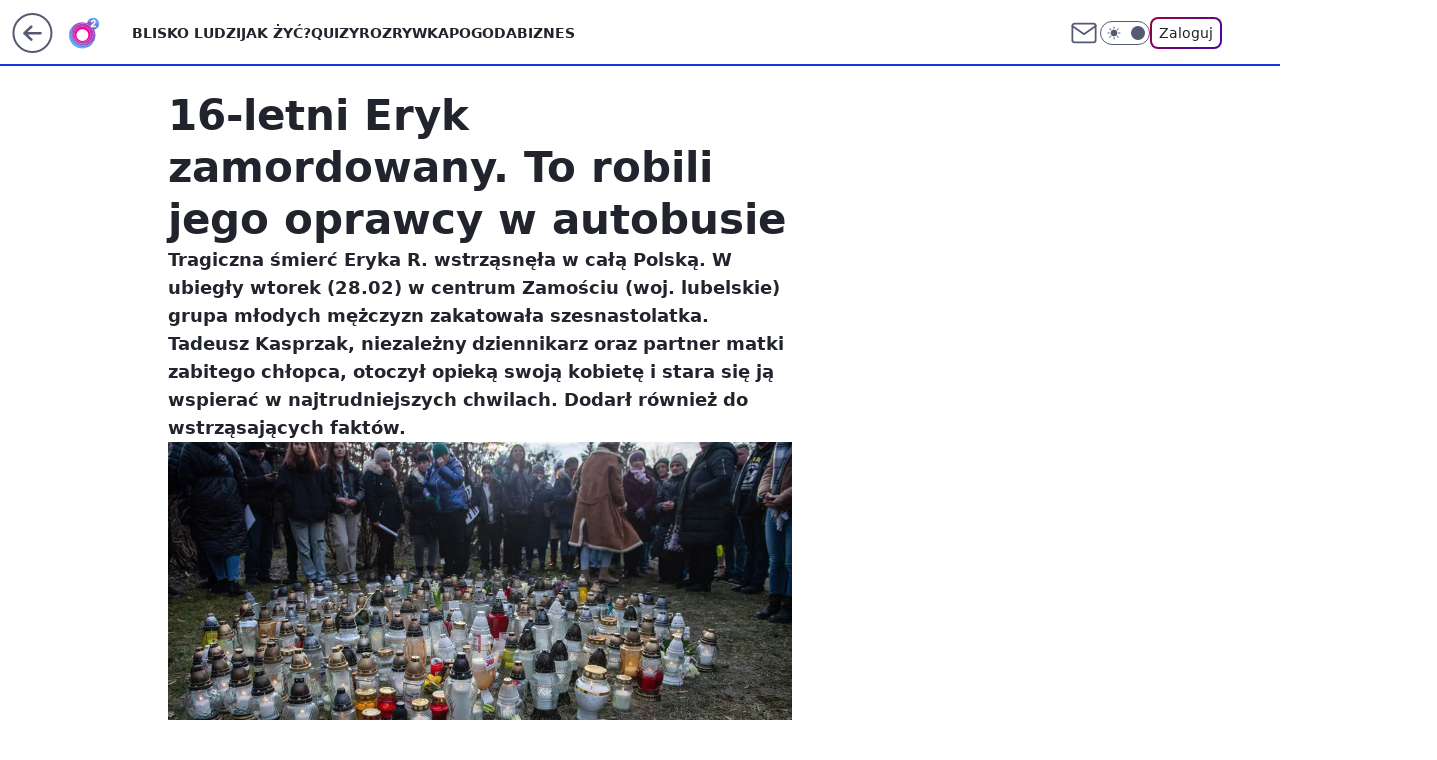

--- FILE ---
content_type: application/javascript
request_url: https://rek.www.wp.pl/gaf.js?rv=2&sn=o2_o2_pl&pvid=e28c61ffe6633038b651&rekids=236060&phtml=www.o2.pl%2Finformacje%2F16-letni-eryk-zamordowany-to-robili-jego-oprawcy-w-autobusie-6873424922094304a&abtest=adtech%7CPRGM-1047%7CA%3Badtech%7CPU-335%7CB%3Badtech%7CPRG-3468%7CB%3Badtech%7CPRGM-1036%7CD%3Badtech%7CFP-76%7CD%3Badtech%7CPRGM-1356%7CA%3Badtech%7CPRGM-1419%7CC%3Badtech%7CPRGM-1589%7CA%3Badtech%7CPRGM-1576%7CA%3Badtech%7CPRGM-1443%7CA%3Badtech%7CPRGM-1421%7CA%3Badtech%7CPRGM-1587%7CD%3Badtech%7CPRGM-1215%7CC&PWA_adbd=0&darkmode=0&highLayout=0&layout=wide&navType=navigate&cdl=0&ctype=article&ciab=IAB-v3-380%2CIAB-v3-v9i3On%2CIAB-v3-8VZQHL%2CIAB12%2CIAB25-2%2CIAB1&cid=6873424922094304&csystem=ncr&cdate=2023-03-06&REKtagi=smierc%3Bzabojstwo_nastolatka%3Bpolska%3Bzamosc&vw=1280&vh=720&p1=0&spin=cw144dko&bcv=2
body_size: 8605
content:
cw144dko({"spin":"cw144dko","bunch":236060,"context":{"dsa":false,"minor":false,"bidRequestId":"cd9c5e65-379e-4b2b-8aaa-4557e8cd6469","maConfig":{"timestamp":"2026-01-15T08:59:46.335Z"},"dfpConfig":{"timestamp":"2026-01-15T11:58:29.480Z"},"sda":[],"targeting":{"client":{},"server":{},"query":{"PWA_adbd":"0","REKtagi":"smierc;zabojstwo_nastolatka;polska;zamosc","abtest":"adtech|PRGM-1047|A;adtech|PU-335|B;adtech|PRG-3468|B;adtech|PRGM-1036|D;adtech|FP-76|D;adtech|PRGM-1356|A;adtech|PRGM-1419|C;adtech|PRGM-1589|A;adtech|PRGM-1576|A;adtech|PRGM-1443|A;adtech|PRGM-1421|A;adtech|PRGM-1587|D;adtech|PRGM-1215|C","bcv":"2","cdate":"2023-03-06","cdl":"0","ciab":"IAB-v3-380,IAB-v3-v9i3On,IAB-v3-8VZQHL,IAB12,IAB25-2,IAB1","cid":"6873424922094304","csystem":"ncr","ctype":"article","darkmode":"0","highLayout":"0","layout":"wide","navType":"navigate","p1":"0","phtml":"www.o2.pl/informacje/16-letni-eryk-zamordowany-to-robili-jego-oprawcy-w-autobusie-6873424922094304a","pvid":"e28c61ffe6633038b651","rekids":"236060","rv":"2","sn":"o2_o2_pl","spin":"cw144dko","vh":"720","vw":"1280"}},"directOnly":0,"geo":{"country":"840","region":"","city":""},"statid":"","mlId":"","rshsd":"7","isRobot":false,"curr":{"EUR":4.2192,"USD":3.6346,"CHF":4.5302,"GBP":4.8692},"rv":"2","status":{"advf":2,"ma":2,"ma_ads-bidder":2,"ma_cpv-bidder":2,"ma_high-cpm-bidder":2},"bp":[30,40,50,60,80,100,120,140,160,180,200,220,240,260,280,300,320,340,360,380,400,420,440,460,480,500,520,540,560,580,600,620,640,660,680,700,720,740,760,780,800,1000,1200,1500,1800,2000,2500,3000,3500,4000,5000,6000,7000,9800],"siginf":"0.1.89"},"slots":{"10":{"delivered":"","campaign":null,"dfpConfig":null},"11":{"delivered":"1","campaign":null,"dfpConfig":{"placement":"/89844762/Desktop_O2.pl_x11_art","roshash":"BEMP","ceil":100,"sizes":[[620,280],[336,280],[300,250]],"namedSizes":["fluid"],"div":"div-gpt-ad-x11-art","targeting":{"DFPHASH":"ADLO","emptygaf":"0"},"fp":[130,150,170,190,230,260,290,310,340,360,380,400,420,440,450,470,480,500,510,530,540,560,570,570,600,600,610,620,640,650,650,660,680,690,700,720,740,760,780,800,820,1020,1230,1530,1840,2040,2550,3060,3570,4080,5100,6120,7140,9800],"gfp":"BEMP","sigset":1}},"12":{"delivered":"1","campaign":null,"dfpConfig":{"placement":"/89844762/Desktop_O2.pl_x12_art","roshash":"BEMP","ceil":100,"sizes":[[620,280],[336,280],[300,250]],"namedSizes":["fluid"],"div":"div-gpt-ad-x12-art","targeting":{"DFPHASH":"ADLO","emptygaf":"0"},"fp":[850,200,890,500,760,740,240,1000,180,980,840,1240,380,1320,360,660,1340,500,840,540,720,980,960,920,500,1720,1260,1280,1580,1740,1580,1700,740,1740,920,1120,1280,1540,1500,1760,1760,1800,2480,2580,2960,2480,2860,3020,4980,4120,6880,9960,7440,9920],"gfp":"BEMP","sigset":3}},"13":{"delivered":"1","campaign":null,"dfpConfig":{"placement":"/89844762/Desktop_O2.pl_x13_art","roshash":"BEMP","ceil":100,"sizes":[[620,280],[336,280],[300,250]],"namedSizes":["fluid"],"div":"div-gpt-ad-x13-art","targeting":{"DFPHASH":"ADLO","emptygaf":"0"},"fp":[130,160,180,200,230,260,290,320,340,370,390,400,420,450,460,480,490,510,520,540,550,560,580,580,610,610,630,630,650,670,660,670,700,700,710,730,740,760,780,800,820,1020,1230,1530,1840,2040,2550,3060,3570,4080,5100,6120,7140,9800],"gfp":"BEMP","sigset":1}},"14":{"delivered":"1","campaign":null,"dfpConfig":{"placement":"/89844762/Desktop_O2.pl_x14_art","roshash":"BEMP","ceil":100,"sizes":[[620,280],[336,280],[300,250]],"namedSizes":["fluid"],"div":"div-gpt-ad-x14-art","targeting":{"DFPHASH":"ADLO","emptygaf":"0"},"fp":[790,860,950,200,540,240,760,400,260,320,860,440,1120,400,720,1200,1220,480,760,860,500,520,700,1380,1660,840,1260,740,1400,700,1860,1760,920,1840,1300,1960,1900,900,1260,1020,2060,1740,1740,2820,3300,3640,3840,4920,3740,4120,7120,7460,8320,9820],"gfp":"BEMP","sigset":3}},"15":{"delivered":"1","campaign":null,"dfpConfig":{"placement":"/89844762/Desktop_O2.pl_x15_art","roshash":"BEMP","ceil":100,"sizes":[[728,90],[970,300],[950,90],[980,120],[980,90],[970,150],[970,90],[970,250],[930,180],[950,200],[750,100],[970,66],[750,200],[960,90],[970,100],[750,300],[970,200],[950,300]],"namedSizes":["fluid"],"div":"div-gpt-ad-x15-art","targeting":{"DFPHASH":"ADLO","emptygaf":"0"},"fp":[140,160,190,210,250,280,310,340,360,390,410,440,460,470,500,520,530,560,570,570,600,600,630,640,650,670,680,680,710,720,720,740,760,770,770,770,780,820,810,820,850,1020,1230,1530,1840,2040,2550,3060,3570,4080,5100,6120,7140,9800],"gfp":"BEMP","sigset":1}},"2":{"delivered":"1","campaign":{"id":"187057","capping":"PWAck=27120447\u0026PWAclt=960","adm":{"bunch":"236060","creations":[{"cbConfig":{"blur":false,"bottomBar":false,"fullPage":false,"message":"Przekierowanie za {{time}} sekund{{y}}","timeout":15000},"height":600,"pixels":["//ad.doubleclick.net/ddm/trackimp/N2237290.276442WIRTUALNAPOLSKA/B34824962.436989159;dc_trk_aid=629722317;dc_trk_cid=246962839;ord=1768717534;dc_lat=;dc_rdid=;tag_for_child_directed_treatment=;tfua=;gdpr=${GDPR};gdpr_consent=${GDPR_CONSENT_755};ltd=${LIMITED_ADS};dc_tdv=1?"],"scalable":"2","showLabel":false,"src":"https://mamc.wpcdn.pl/187057/1766149172986/WP_baner_1200x600/1200x600/index.html","trackers":{"click":[""],"cview":["//ma.wp.pl/ma.gif?clid=de722beda2adf178cb2a229b728519d3\u0026SN=o2_o2_pl\u0026pvid=e28c61ffe6633038b651\u0026action=cvimp\u0026pg=www.o2.pl\u0026par=medium%3Ddisplay%26bidReqID%3Dcd9c5e65-379e-4b2b-8aaa-4557e8cd6469%26device%3DPERSONAL_COMPUTER%26slotID%3D002%26seatFee%3DIHk8g5pOhczRk5rKd7N7qg_AMysTKCeTijWb3U-MzEo%26org_id%3D25%26ttl%3D1768803934%26hBudgetRate%3DBEHMRUX%26conversionValue%3D0%26userID%3D__UNKNOWN_TELL_US__%26publisherID%3D308%26inver%3D2%26domain%3Dwww.o2.pl%26test%3D0%26billing%3Dcpv%26editedTimestamp%3D1766399041%26slotSizeWxH%3D1200x600%26creationID%3D1459285%26cur%3DPLN%26sn%3Do2_o2_pl%26bidTimestamp%3D1768717534%26partnerID%3D%26order%3D264859%26pricingModel%3DAlzg0mHZfV4Kq-nI_KiOfGsI631y44Omg5SP4-wScjA%26is_robot%3D0%26hBidPrice%3DBEHMRUX%26utility%3DE3vsCxw7heFjE7Wuj8jWHbibvxhM8zu2sk_vg1cOfqmU_cgRLK9yTceTPY8qDJ-U%26rekid%3D236060%26ip%3DMt3MorP0LnsF3w2tZEh83ZhuIRAtRrX7SM68kDMaw2Q%26targetDomain%3Dshell.pl%26workfID%3D187057%26seatID%3Dde722beda2adf178cb2a229b728519d3%26client_id%3D41129%26source%3DTG%26ssp%3Dwp.pl%26tpID%3D1395564%26emission%3D3041539%26iabPageCategories%3D%26iabSiteCategories%3D%26is_adblock%3D0%26geo%3D840%253B%253B%26isDev%3Dfalse%26pvid%3De28c61ffe6633038b651%26bidderID%3D11%26platform%3D8%26contentID%3D6873424922094304"],"impression":["//ma.wp.pl/ma.gif?clid=de722beda2adf178cb2a229b728519d3\u0026SN=o2_o2_pl\u0026pvid=e28c61ffe6633038b651\u0026action=delivery\u0026pg=www.o2.pl\u0026par=medium%3Ddisplay%26bidReqID%3Dcd9c5e65-379e-4b2b-8aaa-4557e8cd6469%26device%3DPERSONAL_COMPUTER%26slotID%3D002%26seatFee%3DIHk8g5pOhczRk5rKd7N7qg_AMysTKCeTijWb3U-MzEo%26org_id%3D25%26ttl%3D1768803934%26hBudgetRate%3DBEHMRUX%26conversionValue%3D0%26userID%3D__UNKNOWN_TELL_US__%26publisherID%3D308%26inver%3D2%26domain%3Dwww.o2.pl%26test%3D0%26billing%3Dcpv%26editedTimestamp%3D1766399041%26slotSizeWxH%3D1200x600%26creationID%3D1459285%26cur%3DPLN%26sn%3Do2_o2_pl%26bidTimestamp%3D1768717534%26partnerID%3D%26order%3D264859%26pricingModel%3DAlzg0mHZfV4Kq-nI_KiOfGsI631y44Omg5SP4-wScjA%26is_robot%3D0%26hBidPrice%3DBEHMRUX%26utility%3DE3vsCxw7heFjE7Wuj8jWHbibvxhM8zu2sk_vg1cOfqmU_cgRLK9yTceTPY8qDJ-U%26rekid%3D236060%26ip%3DMt3MorP0LnsF3w2tZEh83ZhuIRAtRrX7SM68kDMaw2Q%26targetDomain%3Dshell.pl%26workfID%3D187057%26seatID%3Dde722beda2adf178cb2a229b728519d3%26client_id%3D41129%26source%3DTG%26ssp%3Dwp.pl%26tpID%3D1395564%26emission%3D3041539%26iabPageCategories%3D%26iabSiteCategories%3D%26is_adblock%3D0%26geo%3D840%253B%253B%26isDev%3Dfalse%26pvid%3De28c61ffe6633038b651%26bidderID%3D11%26platform%3D8%26contentID%3D6873424922094304"],"view":["//ma.wp.pl/ma.gif?clid=de722beda2adf178cb2a229b728519d3\u0026SN=o2_o2_pl\u0026pvid=e28c61ffe6633038b651\u0026action=view\u0026pg=www.o2.pl\u0026par=slotSizeWxH%3D1200x600%26creationID%3D1459285%26cur%3DPLN%26sn%3Do2_o2_pl%26bidTimestamp%3D1768717534%26partnerID%3D%26order%3D264859%26pricingModel%3DAlzg0mHZfV4Kq-nI_KiOfGsI631y44Omg5SP4-wScjA%26is_robot%3D0%26hBidPrice%3DBEHMRUX%26utility%3DE3vsCxw7heFjE7Wuj8jWHbibvxhM8zu2sk_vg1cOfqmU_cgRLK9yTceTPY8qDJ-U%26rekid%3D236060%26ip%3DMt3MorP0LnsF3w2tZEh83ZhuIRAtRrX7SM68kDMaw2Q%26targetDomain%3Dshell.pl%26workfID%3D187057%26seatID%3Dde722beda2adf178cb2a229b728519d3%26client_id%3D41129%26source%3DTG%26ssp%3Dwp.pl%26tpID%3D1395564%26emission%3D3041539%26iabPageCategories%3D%26iabSiteCategories%3D%26is_adblock%3D0%26geo%3D840%253B%253B%26isDev%3Dfalse%26pvid%3De28c61ffe6633038b651%26bidderID%3D11%26platform%3D8%26contentID%3D6873424922094304%26medium%3Ddisplay%26bidReqID%3Dcd9c5e65-379e-4b2b-8aaa-4557e8cd6469%26device%3DPERSONAL_COMPUTER%26slotID%3D002%26seatFee%3DIHk8g5pOhczRk5rKd7N7qg_AMysTKCeTijWb3U-MzEo%26org_id%3D25%26ttl%3D1768803934%26hBudgetRate%3DBEHMRUX%26conversionValue%3D0%26userID%3D__UNKNOWN_TELL_US__%26publisherID%3D308%26inver%3D2%26domain%3Dwww.o2.pl%26test%3D0%26billing%3Dcpv%26editedTimestamp%3D1766399041"]},"transparentPlaceholder":false,"type":"iframe","url":"https://ad.doubleclick.net/ddm/trackclk/N2237290.276442WIRTUALNAPOLSKA/B34824962.436989159;dc_trk_aid=629722317;dc_trk_cid=246962839;dc_lat=;dc_rdid=;tag_for_child_directed_treatment=;tfua=;gdpr=${GDPR};gdpr_consent=${GDPR_CONSENT_755};ltd=${LIMITED_ADS};dc_tdv=1","width":1200}],"redir":"https://ma.wp.pl/redirma?SN=o2_o2_pl\u0026pvid=e28c61ffe6633038b651\u0026par=test%3D0%26targetDomain%3Dshell.pl%26workfID%3D187057%26is_adblock%3D0%26geo%3D840%253B%253B%26slotID%3D002%26userID%3D__UNKNOWN_TELL_US__%26domain%3Dwww.o2.pl%26emission%3D3041539%26iabSiteCategories%3D%26pvid%3De28c61ffe6633038b651%26platform%3D8%26bidReqID%3Dcd9c5e65-379e-4b2b-8aaa-4557e8cd6469%26ip%3DMt3MorP0LnsF3w2tZEh83ZhuIRAtRrX7SM68kDMaw2Q%26seatID%3Dde722beda2adf178cb2a229b728519d3%26client_id%3D41129%26bidTimestamp%3D1768717534%26is_robot%3D0%26ssp%3Dwp.pl%26medium%3Ddisplay%26slotSizeWxH%3D1200x600%26cur%3DPLN%26partnerID%3D%26order%3D264859%26source%3DTG%26iabPageCategories%3D%26bidderID%3D11%26seatFee%3DIHk8g5pOhczRk5rKd7N7qg_AMysTKCeTijWb3U-MzEo%26ttl%3D1768803934%26inver%3D2%26billing%3Dcpv%26pricingModel%3DAlzg0mHZfV4Kq-nI_KiOfGsI631y44Omg5SP4-wScjA%26contentID%3D6873424922094304%26device%3DPERSONAL_COMPUTER%26org_id%3D25%26editedTimestamp%3D1766399041%26sn%3Do2_o2_pl%26hBudgetRate%3DBEHMRUX%26conversionValue%3D0%26publisherID%3D308%26hBidPrice%3DBEHMRUX%26utility%3DE3vsCxw7heFjE7Wuj8jWHbibvxhM8zu2sk_vg1cOfqmU_cgRLK9yTceTPY8qDJ-U%26rekid%3D236060%26creationID%3D1459285%26tpID%3D1395564%26isDev%3Dfalse\u0026url=","slot":"2"},"creative":{"Id":"1459285","provider":"ma_cpv-bidder","roshash":"DILO","height":600,"width":1200,"touchpointId":"1395564","source":{"bidder":"cpv-bidder"}},"sellingModel":{"model":"CPM_INT"}},"dfpConfig":{"placement":"/89844762/Desktop_O2.pl_x02","roshash":"DILO","ceil":100,"sizes":[[970,300],[970,600],[750,300],[950,300],[980,600],[1920,870],[1200,600],[750,400],[960,640]],"namedSizes":["fluid"],"div":"div-gpt-ad-x02","targeting":{"DFPHASH":"CHKN","emptygaf":"0"},"fp":[120,140,160,180,210,240,260,280,310,330,350,370,380,400,410,420,430,450,470,480,490,510,510,520,540,550,560,580,590,600,620,640,660,680,700,720,740,760,780,800,820,1020,1230,1530,1840,2040,2550,3060,3570,4080,5100,6120,7140,9800],"gfp":"CKNQ","sigset":1}},"25":{"lazy":1,"delivered":"1","campaign":{"id":"188161","adm":{"bunch":"236060","creations":[{"height":250,"showLabel":true,"src":"https://mamc.wpcdn.pl/188161/1767956408070/WP_Dreams_300x250.jpg","trackers":{"click":[""],"cview":["//ma.wp.pl/ma.gif?clid=36d4f1d950aab392a9c26b186b340e10\u0026SN=o2_o2_pl\u0026pvid=e28c61ffe6633038b651\u0026action=cvimp\u0026pg=www.o2.pl\u0026par=medium%3Ddisplay%26platform%3D8%26domain%3Dwww.o2.pl%26editedTimestamp%3D1767956429%26bidderID%3D11%26bidReqID%3Dcd9c5e65-379e-4b2b-8aaa-4557e8cd6469%26hBudgetRate%3DBEHLVbj%26utility%3DYDFjLbXeUnYxb54qcByEiuUr6q-QBRNi1O-EQD7L_cSBhk4WP_eX-531QIZ59Yyi%26ssp%3Dwp.pl%26rekid%3D236060%26slotSizeWxH%3D300x250%26creationID%3D1469370%26targetDomain%3Dbestfilm.pl%26seatID%3D36d4f1d950aab392a9c26b186b340e10%26billing%3Dcpv%26device%3DPERSONAL_COMPUTER%26client_id%3D29799%26pricingModel%3DYWGodH-h2EEEsL-9V0U1ix4uUB1IQ_uHl2PotsiqUJE%26iabPageCategories%3D%26sn%3Do2_o2_pl%26bidTimestamp%3D1768717534%26hBidPrice%3DCFLQadjquAEO%26partnerID%3D%26conversionValue%3D0%26tpID%3D1402083%26emission%3D3044433%26is_robot%3D0%26is_adblock%3D0%26pvid%3De28c61ffe6633038b651%26geo%3D840%253B%253B%26slotID%3D025%26cur%3DPLN%26seatFee%3Dwm4uNe8ywv-80q5JxrZcx0qEAmVx1mlghX1XxGE4SH8%26source%3DTG%26iabSiteCategories%3D%26ttl%3D1768803934%26isDev%3Dfalse%26contentID%3D6873424922094304%26userID%3D__UNKNOWN_TELL_US__%26ip%3DbWtTYPfTSzuYCVQqWFBMHilo1oqOjq03GlE5gfnvoJE%26org_id%3D25%26publisherID%3D308%26inver%3D2%26test%3D0%26workfID%3D188161%26order%3D265877"],"impression":["//ma.wp.pl/ma.gif?clid=36d4f1d950aab392a9c26b186b340e10\u0026SN=o2_o2_pl\u0026pvid=e28c61ffe6633038b651\u0026action=delivery\u0026pg=www.o2.pl\u0026par=billing%3Dcpv%26device%3DPERSONAL_COMPUTER%26client_id%3D29799%26pricingModel%3DYWGodH-h2EEEsL-9V0U1ix4uUB1IQ_uHl2PotsiqUJE%26iabPageCategories%3D%26sn%3Do2_o2_pl%26bidTimestamp%3D1768717534%26hBidPrice%3DCFLQadjquAEO%26partnerID%3D%26conversionValue%3D0%26tpID%3D1402083%26emission%3D3044433%26is_robot%3D0%26is_adblock%3D0%26pvid%3De28c61ffe6633038b651%26geo%3D840%253B%253B%26slotID%3D025%26cur%3DPLN%26seatFee%3Dwm4uNe8ywv-80q5JxrZcx0qEAmVx1mlghX1XxGE4SH8%26source%3DTG%26iabSiteCategories%3D%26ttl%3D1768803934%26isDev%3Dfalse%26contentID%3D6873424922094304%26userID%3D__UNKNOWN_TELL_US__%26ip%3DbWtTYPfTSzuYCVQqWFBMHilo1oqOjq03GlE5gfnvoJE%26org_id%3D25%26publisherID%3D308%26inver%3D2%26test%3D0%26workfID%3D188161%26order%3D265877%26medium%3Ddisplay%26platform%3D8%26domain%3Dwww.o2.pl%26editedTimestamp%3D1767956429%26bidderID%3D11%26bidReqID%3Dcd9c5e65-379e-4b2b-8aaa-4557e8cd6469%26hBudgetRate%3DBEHLVbj%26utility%3DYDFjLbXeUnYxb54qcByEiuUr6q-QBRNi1O-EQD7L_cSBhk4WP_eX-531QIZ59Yyi%26ssp%3Dwp.pl%26rekid%3D236060%26slotSizeWxH%3D300x250%26creationID%3D1469370%26targetDomain%3Dbestfilm.pl%26seatID%3D36d4f1d950aab392a9c26b186b340e10"],"view":["//ma.wp.pl/ma.gif?clid=36d4f1d950aab392a9c26b186b340e10\u0026SN=o2_o2_pl\u0026pvid=e28c61ffe6633038b651\u0026action=view\u0026pg=www.o2.pl\u0026par=utility%3DYDFjLbXeUnYxb54qcByEiuUr6q-QBRNi1O-EQD7L_cSBhk4WP_eX-531QIZ59Yyi%26ssp%3Dwp.pl%26rekid%3D236060%26slotSizeWxH%3D300x250%26creationID%3D1469370%26targetDomain%3Dbestfilm.pl%26seatID%3D36d4f1d950aab392a9c26b186b340e10%26billing%3Dcpv%26device%3DPERSONAL_COMPUTER%26client_id%3D29799%26pricingModel%3DYWGodH-h2EEEsL-9V0U1ix4uUB1IQ_uHl2PotsiqUJE%26iabPageCategories%3D%26sn%3Do2_o2_pl%26bidTimestamp%3D1768717534%26hBidPrice%3DCFLQadjquAEO%26partnerID%3D%26conversionValue%3D0%26tpID%3D1402083%26emission%3D3044433%26is_robot%3D0%26is_adblock%3D0%26pvid%3De28c61ffe6633038b651%26geo%3D840%253B%253B%26slotID%3D025%26cur%3DPLN%26seatFee%3Dwm4uNe8ywv-80q5JxrZcx0qEAmVx1mlghX1XxGE4SH8%26source%3DTG%26iabSiteCategories%3D%26ttl%3D1768803934%26isDev%3Dfalse%26contentID%3D6873424922094304%26userID%3D__UNKNOWN_TELL_US__%26ip%3DbWtTYPfTSzuYCVQqWFBMHilo1oqOjq03GlE5gfnvoJE%26org_id%3D25%26publisherID%3D308%26inver%3D2%26test%3D0%26workfID%3D188161%26order%3D265877%26medium%3Ddisplay%26platform%3D8%26domain%3Dwww.o2.pl%26editedTimestamp%3D1767956429%26bidderID%3D11%26bidReqID%3Dcd9c5e65-379e-4b2b-8aaa-4557e8cd6469%26hBudgetRate%3DBEHLVbj"]},"transparentPlaceholder":false,"type":"image","url":"https://bestfilm.pl/catalogue/dreams","width":300}],"redir":"https://ma.wp.pl/redirma?SN=o2_o2_pl\u0026pvid=e28c61ffe6633038b651\u0026par=publisherID%3D308%26bidReqID%3Dcd9c5e65-379e-4b2b-8aaa-4557e8cd6469%26geo%3D840%253B%253B%26iabSiteCategories%3D%26isDev%3Dfalse%26platform%3D8%26hBudgetRate%3DBEHLVbj%26billing%3Dcpv%26iabPageCategories%3D%26conversionValue%3D0%26emission%3D3044433%26ttl%3D1768803934%26workfID%3D188161%26bidderID%3D11%26ssp%3Dwp.pl%26rekid%3D236060%26client_id%3D29799%26pricingModel%3DYWGodH-h2EEEsL-9V0U1ix4uUB1IQ_uHl2PotsiqUJE%26bidTimestamp%3D1768717534%26tpID%3D1402083%26test%3D0%26creationID%3D1469370%26seatID%3D36d4f1d950aab392a9c26b186b340e10%26pvid%3De28c61ffe6633038b651%26seatFee%3Dwm4uNe8ywv-80q5JxrZcx0qEAmVx1mlghX1XxGE4SH8%26source%3DTG%26contentID%3D6873424922094304%26inver%3D2%26slotSizeWxH%3D300x250%26device%3DPERSONAL_COMPUTER%26partnerID%3D%26is_robot%3D0%26ip%3DbWtTYPfTSzuYCVQqWFBMHilo1oqOjq03GlE5gfnvoJE%26medium%3Ddisplay%26domain%3Dwww.o2.pl%26utility%3DYDFjLbXeUnYxb54qcByEiuUr6q-QBRNi1O-EQD7L_cSBhk4WP_eX-531QIZ59Yyi%26is_adblock%3D0%26slotID%3D025%26org_id%3D25%26order%3D265877%26targetDomain%3Dbestfilm.pl%26sn%3Do2_o2_pl%26hBidPrice%3DCFLQadjquAEO%26userID%3D__UNKNOWN_TELL_US__%26editedTimestamp%3D1767956429%26cur%3DPLN\u0026url=","slot":"25"},"creative":{"Id":"1469370","provider":"ma_cpv-bidder","roshash":"BEHK","height":250,"width":300,"touchpointId":"1402083","source":{"bidder":"cpv-bidder"}},"sellingModel":{"model":"CPV_INT"}},"dfpConfig":{"placement":"/89844762/Desktop_O2.pl_x25_art","roshash":"BEMP","ceil":100,"sizes":[[620,280],[336,280],[300,250]],"namedSizes":["fluid"],"div":"div-gpt-ad-x25-art","targeting":{"DFPHASH":"ADLO","emptygaf":"0"},"fp":[130,150,170,190,220,260,280,300,330,350,370,380,400,430,440,450,470,490,490,510,520,540,550,560,580,580,600,620,620,630,650,660,670,680,700,720,740,760,780,800,820,1020,1230,1530,1840,2040,2550,3060,3570,4080,5100,6120,7140,9800],"gfp":"BEMP","sigset":1}},"27":{"delivered":"1","campaign":null,"dfpConfig":{"placement":"/89844762/Desktop_O2.pl_x27_art","roshash":"BEMP","ceil":100,"sizes":[[160,600],[120,600]],"namedSizes":["fluid"],"div":"div-gpt-ad-x27-art","targeting":{"DFPHASH":"ADLO","emptygaf":"0"},"fp":[120,150,160,180,220,240,270,300,320,340,350,370,390,420,420,440,450,470,480,490,510,520,540,550,550,570,580,590,590,610,620,640,660,680,700,720,740,760,780,800,820,1020,1230,1530,1840,2040,2550,3060,3570,4080,5100,6120,7140,9800],"gfp":"BEMP","sigset":1}},"3":{"delivered":"1","campaign":null,"dfpConfig":{"placement":"/89844762/Desktop_O2.pl_x03_art","roshash":"BEMP","ceil":100,"sizes":[[728,90],[970,300],[950,90],[980,120],[980,90],[970,150],[970,90],[970,250],[930,180],[950,200],[750,100],[970,66],[750,200],[960,90],[970,100],[750,300],[970,200],[950,300]],"namedSizes":["fluid"],"div":"div-gpt-ad-x03-art","targeting":{"DFPHASH":"ADLO","emptygaf":"0"},"fp":[120,150,170,180,220,250,280,300,320,340,360,390,390,420,420,450,470,470,480,510,510,530,540,550,570,570,580,590,610,620,620,650,660,680,700,720,740,760,780,800,820,1020,1230,1530,1840,2040,2550,3060,3570,4080,5100,6120,7140,9800],"gfp":"BEMP","sigset":1}},"32":{"delivered":"1","campaign":null,"dfpConfig":{"placement":"/89844762/Desktop_O2.pl_x32_art","roshash":"BEMP","ceil":100,"sizes":[[620,280],[336,280],[300,250]],"namedSizes":["fluid"],"div":"div-gpt-ad-x32-art","targeting":{"DFPHASH":"ADLO","emptygaf":"0"},"fp":[120,140,160,180,220,240,270,290,310,330,350,370,390,400,420,430,450,460,480,480,490,510,510,540,540,550,580,580,590,610,620,640,660,680,700,720,740,760,780,800,820,1020,1230,1530,1840,2040,2550,3060,3570,4080,5100,6120,7140,9800],"gfp":"BEMP","sigset":1}},"33":{"delivered":"1","campaign":null,"dfpConfig":{"placement":"/89844762/Desktop_O2.pl_x33_art","roshash":"BEMP","ceil":100,"sizes":[[620,280],[336,280],[300,250]],"namedSizes":["fluid"],"div":"div-gpt-ad-x33-art","targeting":{"DFPHASH":"ADLO","emptygaf":"0"},"fp":[530,780,970,880,940,540,240,280,680,360,960,1060,340,840,740,1320,740,1220,1500,540,900,1180,1120,640,1500,1200,1260,560,1120,720,1340,1820,1040,1180,1860,1080,1980,1940,1480,940,820,1700,2300,2360,2200,3380,3300,5360,4280,4120,6960,8080,8580,9960],"gfp":"BEMP","sigset":3}},"35":{"delivered":"1","campaign":null,"dfpConfig":{"placement":"/89844762/Desktop_O2.pl_x35_art","roshash":"BEMP","ceil":100,"sizes":[[300,600],[300,250]],"namedSizes":["fluid"],"div":"div-gpt-ad-x35-art","targeting":{"DFPHASH":"ADLO","emptygaf":"0"},"fp":[120,140,160,180,220,250,270,290,310,340,360,370,390,410,420,440,450,470,470,500,500,510,530,540,540,560,580,580,600,610,620,640,660,680,700,720,740,760,780,800,820,1020,1230,1530,1840,2040,2550,3060,3570,4080,5100,6120,7140,9800],"gfp":"BEMP","sigset":1}},"36":{"lazy":1,"delivered":"1","campaign":{"id":"188158","adm":{"bunch":"236060","creations":[{"height":600,"showLabel":true,"src":"https://mamc.wpcdn.pl/188158/1767956251718/WP_DREAMS_300x600.jpg","trackers":{"click":[""],"cview":["//ma.wp.pl/ma.gif?clid=36d4f1d950aab392a9c26b186b340e10\u0026SN=o2_o2_pl\u0026pvid=e28c61ffe6633038b651\u0026action=cvimp\u0026pg=www.o2.pl\u0026par=pricingModel%3DLuBaqlb7M8pUExrMHb9Ui4Wxy-OgA6MnHiW0evanhxQ%26is_robot%3D0%26hBudgetRate%3DBEHMSdg%26conversionValue%3D0%26rekid%3D236060%26domain%3Dwww.o2.pl%26seatFee%3D1k3vBbnRNIkVNofeuuJ4Wlt1s5Sk1gFaOMf8WBV4EK8%26org_id%3D25%26iabPageCategories%3D%26bidTimestamp%3D1768717534%26bidderID%3D11%26ssp%3Dwp.pl%26cur%3DPLN%26client_id%3D29799%26isDev%3Dfalse%26bidReqID%3Dcd9c5e65-379e-4b2b-8aaa-4557e8cd6469%26creationID%3D1469362%26test%3D0%26workfID%3D188158%26source%3DTG%26device%3DPERSONAL_COMPUTER%26publisherID%3D308%26targetDomain%3Dbestfilm.pl%26partnerID%3D%26contentID%3D6873424922094304%26utility%3DhNi5YLv02jxQKsrO-3y2pr_AttReqvLrdj9mh7eS9aMghuIy96o01rs-oJ4_ZhUU%26platform%3D8%26ip%3DnHI7zJAgt0IM9EHGR0J4ith87_xeB8C_mw0b9jL9fl0%26slotID%3D036%26iabSiteCategories%3D%26ttl%3D1768803934%26is_adblock%3D0%26sn%3Do2_o2_pl%26userID%3D__UNKNOWN_TELL_US__%26emission%3D3044422%26geo%3D840%253B%253B%26inver%3D2%26tpID%3D1402076%26seatID%3D36d4f1d950aab392a9c26b186b340e10%26order%3D265877%26pvid%3De28c61ffe6633038b651%26hBidPrice%3DCNZkauFLUZhq%26medium%3Ddisplay%26slotSizeWxH%3D300x600%26billing%3Dcpv%26editedTimestamp%3D1767956283"],"impression":["//ma.wp.pl/ma.gif?clid=36d4f1d950aab392a9c26b186b340e10\u0026SN=o2_o2_pl\u0026pvid=e28c61ffe6633038b651\u0026action=delivery\u0026pg=www.o2.pl\u0026par=order%3D265877%26pvid%3De28c61ffe6633038b651%26hBidPrice%3DCNZkauFLUZhq%26medium%3Ddisplay%26slotSizeWxH%3D300x600%26billing%3Dcpv%26editedTimestamp%3D1767956283%26pricingModel%3DLuBaqlb7M8pUExrMHb9Ui4Wxy-OgA6MnHiW0evanhxQ%26is_robot%3D0%26hBudgetRate%3DBEHMSdg%26conversionValue%3D0%26rekid%3D236060%26domain%3Dwww.o2.pl%26seatFee%3D1k3vBbnRNIkVNofeuuJ4Wlt1s5Sk1gFaOMf8WBV4EK8%26org_id%3D25%26iabPageCategories%3D%26bidTimestamp%3D1768717534%26bidderID%3D11%26ssp%3Dwp.pl%26cur%3DPLN%26client_id%3D29799%26isDev%3Dfalse%26bidReqID%3Dcd9c5e65-379e-4b2b-8aaa-4557e8cd6469%26creationID%3D1469362%26test%3D0%26workfID%3D188158%26source%3DTG%26device%3DPERSONAL_COMPUTER%26publisherID%3D308%26targetDomain%3Dbestfilm.pl%26partnerID%3D%26contentID%3D6873424922094304%26utility%3DhNi5YLv02jxQKsrO-3y2pr_AttReqvLrdj9mh7eS9aMghuIy96o01rs-oJ4_ZhUU%26platform%3D8%26ip%3DnHI7zJAgt0IM9EHGR0J4ith87_xeB8C_mw0b9jL9fl0%26slotID%3D036%26iabSiteCategories%3D%26ttl%3D1768803934%26is_adblock%3D0%26sn%3Do2_o2_pl%26userID%3D__UNKNOWN_TELL_US__%26emission%3D3044422%26geo%3D840%253B%253B%26inver%3D2%26tpID%3D1402076%26seatID%3D36d4f1d950aab392a9c26b186b340e10"],"view":["//ma.wp.pl/ma.gif?clid=36d4f1d950aab392a9c26b186b340e10\u0026SN=o2_o2_pl\u0026pvid=e28c61ffe6633038b651\u0026action=view\u0026pg=www.o2.pl\u0026par=utility%3DhNi5YLv02jxQKsrO-3y2pr_AttReqvLrdj9mh7eS9aMghuIy96o01rs-oJ4_ZhUU%26platform%3D8%26ip%3DnHI7zJAgt0IM9EHGR0J4ith87_xeB8C_mw0b9jL9fl0%26slotID%3D036%26iabSiteCategories%3D%26ttl%3D1768803934%26is_adblock%3D0%26sn%3Do2_o2_pl%26userID%3D__UNKNOWN_TELL_US__%26emission%3D3044422%26geo%3D840%253B%253B%26inver%3D2%26tpID%3D1402076%26seatID%3D36d4f1d950aab392a9c26b186b340e10%26order%3D265877%26pvid%3De28c61ffe6633038b651%26hBidPrice%3DCNZkauFLUZhq%26medium%3Ddisplay%26slotSizeWxH%3D300x600%26billing%3Dcpv%26editedTimestamp%3D1767956283%26pricingModel%3DLuBaqlb7M8pUExrMHb9Ui4Wxy-OgA6MnHiW0evanhxQ%26is_robot%3D0%26hBudgetRate%3DBEHMSdg%26conversionValue%3D0%26rekid%3D236060%26domain%3Dwww.o2.pl%26seatFee%3D1k3vBbnRNIkVNofeuuJ4Wlt1s5Sk1gFaOMf8WBV4EK8%26org_id%3D25%26iabPageCategories%3D%26bidTimestamp%3D1768717534%26bidderID%3D11%26ssp%3Dwp.pl%26cur%3DPLN%26client_id%3D29799%26isDev%3Dfalse%26bidReqID%3Dcd9c5e65-379e-4b2b-8aaa-4557e8cd6469%26creationID%3D1469362%26test%3D0%26workfID%3D188158%26source%3DTG%26device%3DPERSONAL_COMPUTER%26publisherID%3D308%26targetDomain%3Dbestfilm.pl%26partnerID%3D%26contentID%3D6873424922094304"]},"transparentPlaceholder":false,"type":"image","url":"https://bestfilm.pl/catalogue/dreams","width":300}],"redir":"https://ma.wp.pl/redirma?SN=o2_o2_pl\u0026pvid=e28c61ffe6633038b651\u0026par=emission%3D3044422%26geo%3D840%253B%253B%26tpID%3D1402076%26billing%3Dcpv%26org_id%3D25%26ssp%3Dwp.pl%26creationID%3D1469362%26workfID%3D188158%26inver%3D2%26client_id%3D29799%26bidReqID%3Dcd9c5e65-379e-4b2b-8aaa-4557e8cd6469%26test%3D0%26ip%3DnHI7zJAgt0IM9EHGR0J4ith87_xeB8C_mw0b9jL9fl0%26order%3D265877%26pvid%3De28c61ffe6633038b651%26editedTimestamp%3D1767956283%26cur%3DPLN%26iabSiteCategories%3D%26sn%3Do2_o2_pl%26pricingModel%3DLuBaqlb7M8pUExrMHb9Ui4Wxy-OgA6MnHiW0evanhxQ%26seatFee%3D1k3vBbnRNIkVNofeuuJ4Wlt1s5Sk1gFaOMf8WBV4EK8%26iabPageCategories%3D%26bidderID%3D11%26medium%3Ddisplay%26conversionValue%3D0%26isDev%3Dfalse%26targetDomain%3Dbestfilm.pl%26is_adblock%3D0%26userID%3D__UNKNOWN_TELL_US__%26seatID%3D36d4f1d950aab392a9c26b186b340e10%26source%3DTG%26utility%3DhNi5YLv02jxQKsrO-3y2pr_AttReqvLrdj9mh7eS9aMghuIy96o01rs-oJ4_ZhUU%26platform%3D8%26hBidPrice%3DCNZkauFLUZhq%26slotSizeWxH%3D300x600%26is_robot%3D0%26bidTimestamp%3D1768717534%26device%3DPERSONAL_COMPUTER%26publisherID%3D308%26slotID%3D036%26ttl%3D1768803934%26hBudgetRate%3DBEHMSdg%26rekid%3D236060%26domain%3Dwww.o2.pl%26partnerID%3D%26contentID%3D6873424922094304\u0026url=","slot":"36"},"creative":{"Id":"1469362","provider":"ma_cpv-bidder","roshash":"BEHK","height":600,"width":300,"touchpointId":"1402076","source":{"bidder":"cpv-bidder"}},"sellingModel":{"model":"CPV_INT"}},"dfpConfig":{"placement":"/89844762/Desktop_O2.pl_x36_art","roshash":"BEMP","ceil":100,"sizes":[[300,600],[300,250]],"namedSizes":["fluid"],"div":"div-gpt-ad-x36-art","targeting":{"DFPHASH":"ADLO","emptygaf":"0"},"fp":[130,150,170,190,220,250,280,300,330,350,360,380,400,430,440,450,470,490,490,500,520,530,550,560,560,580,600,600,620,630,630,640,660,680,700,720,740,760,780,800,820,1020,1230,1530,1840,2040,2550,3060,3570,4080,5100,6120,7140,9800],"gfp":"BEMP","sigset":1}},"37":{"delivered":"1","campaign":null,"dfpConfig":{"placement":"/89844762/Desktop_O2.pl_x37_art","roshash":"BEMP","ceil":100,"sizes":[[300,600],[300,250]],"namedSizes":["fluid"],"div":"div-gpt-ad-x37-art","targeting":{"DFPHASH":"ADLO","emptygaf":"0"},"fp":[120,140,170,190,210,250,270,290,310,340,360,380,390,410,430,440,460,470,490,500,500,530,530,540,560,560,590,590,600,610,630,640,660,680,700,720,740,760,780,800,820,1020,1230,1530,1840,2040,2550,3060,3570,4080,5100,6120,7140,9800],"gfp":"BEMP","sigset":1}},"40":{"delivered":"1","campaign":null,"dfpConfig":{"placement":"/89844762/Desktop_O2.pl_x40","roshash":"BGJM","ceil":100,"sizes":[[300,250]],"namedSizes":["fluid"],"div":"div-gpt-ad-x40","targeting":{"DFPHASH":"AFIL","emptygaf":"0"},"fp":[140,160,180,200,240,270,300,330,350,380,400,420,440,460,470,490,520,530,550,560,560,590,590,620,630,630,660,660,680,680,710,710,720,730,750,760,770,770,790,800,820,1020,1230,1530,1840,2040,2550,3060,3570,4080,5100,6120,7140,9800],"gfp":"BGJM","sigset":1}},"5":{"delivered":"1","campaign":null,"dfpConfig":{"placement":"/89844762/Desktop_O2.pl_x05_art","roshash":"BEMP","ceil":100,"sizes":[[620,280],[336,280],[300,250]],"namedSizes":["fluid"],"div":"div-gpt-ad-x05-art","targeting":{"DFPHASH":"ADLO","emptygaf":"0"},"fp":[130,150,170,190,220,250,280,300,320,350,370,380,400,430,430,450,470,480,490,510,520,540,550,560,580,580,590,600,620,630,630,640,660,690,700,720,740,760,780,800,820,1020,1230,1530,1840,2040,2550,3060,3570,4080,5100,6120,7140,9800],"gfp":"BEMP","sigset":1}},"50":{"delivered":"1","campaign":null,"dfpConfig":{"placement":"/89844762/Desktop_O2.pl_x50_art","roshash":"BEMP","ceil":100,"sizes":[[728,90],[970,300],[950,90],[980,120],[980,90],[970,150],[970,90],[970,250],[930,180],[950,200],[750,100],[970,66],[750,200],[960,90],[970,100],[750,300],[970,200],[950,300]],"namedSizes":["fluid"],"div":"div-gpt-ad-x50-art","targeting":{"DFPHASH":"ADLO","emptygaf":"0"},"fp":[130,150,180,200,230,260,290,320,340,360,380,400,420,440,450,470,480,510,520,540,540,570,580,580,600,610,620,640,640,650,680,690,700,690,700,730,740,760,780,800,820,1020,1230,1530,1840,2040,2550,3060,3570,4080,5100,6120,7140,9800],"gfp":"BEMP","sigset":1}},"52":{"delivered":"1","campaign":null,"dfpConfig":{"placement":"/89844762/Desktop_O2.pl_x52_art","roshash":"BEMP","ceil":100,"sizes":[[300,250]],"namedSizes":["fluid"],"div":"div-gpt-ad-x52-art","targeting":{"DFPHASH":"ADLO","emptygaf":"0"},"fp":[120,140,160,180,210,240,270,290,310,330,350,370,380,400,410,430,440,460,470,490,500,500,520,530,530,550,570,570,580,600,620,640,660,680,700,720,740,760,780,800,820,1020,1230,1530,1840,2040,2550,3060,3570,4080,5100,6120,7140,9800],"gfp":"BEMP","sigset":1}},"529":{"delivered":"1","campaign":null,"dfpConfig":{"placement":"/89844762/Desktop_O2.pl_x529","roshash":"BEMP","ceil":100,"sizes":[[300,250]],"namedSizes":["fluid"],"div":"div-gpt-ad-x529","targeting":{"DFPHASH":"ADLO","emptygaf":"0"},"fp":[120,140,160,180,210,240,260,280,310,330,350,370,380,400,410,420,430,450,470,480,490,510,510,520,540,550,560,580,590,600,620,640,660,680,700,720,740,760,780,800,820,1020,1230,1530,1840,2040,2550,3060,3570,4080,5100,6120,7140,9800],"gfp":"BEMP","sigset":1}},"53":{"delivered":"1","campaign":null,"dfpConfig":{"placement":"/89844762/Desktop_O2.pl_x53_art","roshash":"BEMP","ceil":100,"sizes":[[728,90],[970,300],[950,90],[980,120],[980,90],[970,150],[970,600],[970,90],[970,250],[930,180],[950,200],[750,100],[970,66],[750,200],[960,90],[970,100],[750,300],[970,200],[940,600]],"namedSizes":["fluid"],"div":"div-gpt-ad-x53-art","targeting":{"DFPHASH":"ADLO","emptygaf":"0"},"fp":[130,150,170,190,220,250,280,300,320,350,370,390,400,420,440,450,470,480,500,510,520,540,540,570,570,580,590,610,610,620,640,650,660,680,700,720,740,760,780,800,820,1020,1230,1530,1840,2040,2550,3060,3570,4080,5100,6120,7140,9800],"gfp":"BEMP","sigset":1}},"531":{"delivered":"1","campaign":null,"dfpConfig":{"placement":"/89844762/Desktop_O2.pl_x531","roshash":"BEMP","ceil":100,"sizes":[[300,250]],"namedSizes":["fluid"],"div":"div-gpt-ad-x531","targeting":{"DFPHASH":"ADLO","emptygaf":"0"},"fp":[120,140,160,180,210,240,260,290,310,320,340,360,370,390,410,420,440,450,470,480,490,500,510,530,530,530,550,570,580,600,620,640,660,680,700,720,740,760,780,800,820,1020,1230,1530,1840,2040,2550,3060,3570,4080,5100,6120,7140,9800],"gfp":"BEMP","sigset":1}},"541":{"delivered":"1","campaign":null,"dfpConfig":{"placement":"/89844762/Desktop_O2.pl_x541_art","roshash":"BEMP","ceil":100,"sizes":[[300,600],[300,250]],"namedSizes":["fluid"],"div":"div-gpt-ad-x541-art","targeting":{"DFPHASH":"ADLO","emptygaf":"0"},"fp":[130,150,170,190,220,250,280,300,330,350,360,380,400,430,440,450,470,490,490,510,520,530,550,560,560,580,590,600,620,630,630,640,660,680,700,720,740,760,780,800,820,1020,1230,1530,1840,2040,2550,3060,3570,4080,5100,6120,7140,9800],"gfp":"BEMP","sigset":1}},"59":{"delivered":"1","campaign":null,"dfpConfig":{"placement":"/89844762/Desktop_O2.pl_x59_art","roshash":"BEMP","ceil":100,"sizes":[[300,600],[300,250]],"namedSizes":["fluid"],"div":"div-gpt-ad-x59-art","targeting":{"DFPHASH":"ADLO","emptygaf":"0"},"fp":[120,140,160,180,210,240,270,290,310,340,340,370,390,390,410,420,450,450,470,480,500,510,510,540,540,540,570,580,580,600,620,640,660,680,700,720,740,760,780,800,820,1020,1230,1530,1840,2040,2550,3060,3570,4080,5100,6120,7140,9800],"gfp":"BEMP","sigset":1}},"6":{"delivered":"","campaign":null,"dfpConfig":null},"61":{"delivered":"1","campaign":null,"dfpConfig":{"placement":"/89844762/Desktop_O2.pl_x61_art","roshash":"BEMP","ceil":100,"sizes":[[620,280],[336,280],[300,250]],"namedSizes":["fluid"],"div":"div-gpt-ad-x61-art","targeting":{"DFPHASH":"ADLO","emptygaf":"0"},"fp":[130,150,170,190,220,250,280,300,320,350,370,390,400,420,440,450,470,480,500,510,520,540,550,560,580,580,590,610,620,620,630,650,660,680,700,720,740,760,780,800,820,1020,1230,1530,1840,2040,2550,3060,3570,4080,5100,6120,7140,9800],"gfp":"BEMP","sigset":1}},"62":{"delivered":"","campaign":null,"dfpConfig":null},"63":{"delivered":"","campaign":null,"dfpConfig":null},"67":{"delivered":"1","campaign":null,"dfpConfig":{"placement":"/89844762/Desktop_O2.pl_x67_art","roshash":"BEKN","ceil":100,"sizes":[[300,50]],"namedSizes":["fluid"],"div":"div-gpt-ad-x67-art","targeting":{"DFPHASH":"ADJM","emptygaf":"0"},"fp":[120,140,160,180,210,240,260,280,310,320,340,370,370,390,400,420,430,450,460,480,480,490,510,520,520,540,550,560,580,600,620,640,660,680,700,720,740,760,780,800,820,1020,1230,1530,1840,2040,2550,3060,3570,4080,5100,6120,7140,9800],"gfp":"BEKN","sigset":1}},"70":{"delivered":"1","campaign":null,"dfpConfig":{"placement":"/89844762/Desktop_O2.pl_x70_art","roshash":"BEMP","ceil":100,"sizes":[[728,90],[970,300],[950,90],[980,120],[980,90],[970,150],[970,90],[970,250],[930,180],[950,200],[750,100],[970,66],[750,200],[960,90],[970,100],[750,300],[970,200],[950,300]],"namedSizes":["fluid"],"div":"div-gpt-ad-x70-art","targeting":{"DFPHASH":"ADLO","emptygaf":"0"},"fp":[430,480,490,800,940,980,220,980,440,240,1260,700,760,960,500,720,1120,1280,1380,700,1020,1600,1220,660,1540,940,1580,980,700,1260,1420,1060,1100,1160,1100,1460,1460,1660,1060,1380,1580,1780,2400,2340,3220,2700,4560,4460,4040,5500,6880,8180,9420,9960],"gfp":"BEMP","sigset":3}},"71":{"delivered":"1","campaign":null,"dfpConfig":{"placement":"/89844762/Desktop_O2.pl_x71_art","roshash":"BEMP","ceil":100,"sizes":[[300,600],[300,250]],"namedSizes":["fluid"],"div":"div-gpt-ad-x71-art","targeting":{"DFPHASH":"ADLO","emptygaf":"0"},"fp":[120,140,160,180,220,240,270,290,310,330,350,370,390,400,420,430,450,460,480,480,490,510,510,540,540,550,580,580,590,610,620,640,660,680,700,720,740,760,780,800,820,1020,1230,1530,1840,2040,2550,3060,3570,4080,5100,6120,7140,9800],"gfp":"BEMP","sigset":1}},"72":{"delivered":"1","campaign":null,"dfpConfig":{"placement":"/89844762/Desktop_O2.pl_x72_art","roshash":"BEMP","ceil":100,"sizes":[[300,600],[300,250]],"namedSizes":["fluid"],"div":"div-gpt-ad-x72-art","targeting":{"DFPHASH":"ADLO","emptygaf":"0"},"fp":[120,140,160,180,220,240,260,290,310,330,350,370,380,400,420,430,450,450,480,480,490,510,510,540,540,550,560,580,590,610,620,640,660,680,700,720,740,760,780,800,820,1020,1230,1530,1840,2040,2550,3060,3570,4080,5100,6120,7140,9800],"gfp":"BEMP","sigset":1}},"73":{"delivered":"1","campaign":null,"dfpConfig":{"placement":"/89844762/Desktop_O2.pl_x73_art","roshash":"BEMP","ceil":100,"sizes":[[300,600],[300,250]],"namedSizes":["fluid"],"div":"div-gpt-ad-x73-art","targeting":{"DFPHASH":"ADLO","emptygaf":"0"},"fp":[470,100,950,1020,500,420,280,420,400,1180,760,520,660,420,380,420,1080,1260,960,860,840,840,500,1600,1400,1580,1580,1040,760,1480,1560,1640,800,1740,1380,960,1940,880,820,2020,1020,2000,1740,1700,3280,3420,3520,4060,3520,6720,5900,7060,8180,9960],"gfp":"BEMP","sigset":3}},"74":{"delivered":"1","campaign":null,"dfpConfig":{"placement":"/89844762/Desktop_O2.pl_x74_art","roshash":"BEMP","ceil":100,"sizes":[[300,600],[300,250]],"namedSizes":["fluid"],"div":"div-gpt-ad-x74-art","targeting":{"DFPHASH":"ADLO","emptygaf":"0"},"fp":[120,140,160,180,220,240,270,290,310,330,350,370,390,400,420,430,450,460,480,480,490,510,510,540,540,550,580,580,590,610,620,640,660,680,700,720,740,760,780,800,820,1020,1230,1530,1840,2040,2550,3060,3570,4080,5100,6120,7140,9800],"gfp":"BEMP","sigset":1}},"79":{"delivered":"1","campaign":null,"dfpConfig":{"placement":"/89844762/Desktop_O2.pl_x79_art","roshash":"BEMP","ceil":100,"sizes":[[300,600],[300,250]],"namedSizes":["fluid"],"div":"div-gpt-ad-x79-art","targeting":{"DFPHASH":"ADLO","emptygaf":"0"},"fp":[120,140,160,180,210,240,270,290,310,340,340,370,380,390,410,420,450,450,470,480,500,510,510,530,540,540,570,580,580,600,620,640,660,680,700,720,740,760,780,800,820,1020,1230,1530,1840,2040,2550,3060,3570,4080,5100,6120,7140,9800],"gfp":"BEMP","sigset":1}},"8":{"delivered":"","campaign":null,"dfpConfig":null},"80":{"delivered":"1","campaign":null,"dfpConfig":{"placement":"/89844762/Desktop_O2.pl_x80_art","roshash":"BEMP","ceil":100,"sizes":[[1,1]],"namedSizes":["fluid"],"div":"div-gpt-ad-x80-art","isNative":1,"targeting":{"DFPHASH":"ADLO","emptygaf":"0"},"fp":[130,160,180,200,230,260,290,320,340,370,380,400,430,440,460,480,490,510,520,540,550,560,590,590,600,620,630,630,650,670,660,670,700,700,710,720,740,760,780,800,820,1020,1230,1530,1840,2040,2550,3060,3570,4080,5100,6120,7140,9800],"gfp":"BEMP","sigset":1}},"81":{"delivered":"1","campaign":null,"dfpConfig":{"placement":"/89844762/Desktop_O2.pl_x81_art","roshash":"BEMP","ceil":100,"sizes":[[1,1]],"namedSizes":["fluid"],"div":"div-gpt-ad-x81-art","isNative":1,"targeting":{"DFPHASH":"ADLO","emptygaf":"0"},"fp":[630,400,590,240,1040,1040,740,1000,1160,400,560,1080,1040,1040,1140,320,660,1180,1020,1280,1060,1380,1400,840,1320,1680,1680,560,1500,1080,1360,1000,1340,1940,1880,1800,1640,840,1540,1320,1140,1820,1340,2660,2260,3180,3920,4360,4140,4660,7720,8340,8720,9820],"gfp":"BEMP","sigset":3}},"810":{"delivered":"","campaign":null,"dfpConfig":null},"811":{"delivered":"","campaign":null,"dfpConfig":null},"812":{"delivered":"","campaign":null,"dfpConfig":null},"813":{"delivered":"","campaign":null,"dfpConfig":null},"814":{"delivered":"","campaign":null,"dfpConfig":null},"815":{"delivered":"","campaign":null,"dfpConfig":null},"816":{"delivered":"","campaign":null,"dfpConfig":null},"817":{"delivered":"","campaign":null,"dfpConfig":null},"818":{"delivered":"","campaign":null,"dfpConfig":null},"819":{"delivered":"","campaign":null,"dfpConfig":null},"82":{"delivered":"1","campaign":null,"dfpConfig":{"placement":"/89844762/Desktop_O2.pl_x82_art","roshash":"BEMP","ceil":100,"sizes":[[1,1]],"namedSizes":["fluid"],"div":"div-gpt-ad-x82-art","isNative":1,"targeting":{"DFPHASH":"ADLO","emptygaf":"0"},"fp":[130,150,170,190,230,260,290,310,330,350,380,400,410,430,440,460,480,490,500,520,530,550,560,570,590,590,610,630,630,640,660,670,670,680,710,720,740,760,780,800,820,1020,1230,1530,1840,2040,2550,3060,3570,4080,5100,6120,7140,9800],"gfp":"BEMP","sigset":1}},"826":{"delivered":"","campaign":null,"dfpConfig":null},"827":{"delivered":"","campaign":null,"dfpConfig":null},"828":{"delivered":"","campaign":null,"dfpConfig":null},"83":{"delivered":"1","campaign":null,"dfpConfig":{"placement":"/89844762/Desktop_O2.pl_x83_art","roshash":"BEMP","ceil":100,"sizes":[[1,1]],"namedSizes":["fluid"],"div":"div-gpt-ad-x83-art","isNative":1,"targeting":{"DFPHASH":"ADLO","emptygaf":"0"},"fp":[130,150,170,190,230,260,290,310,340,360,370,400,420,440,450,470,480,500,510,530,540,540,570,570,580,600,610,620,640,650,650,660,680,690,700,720,740,760,780,800,820,1020,1230,1530,1840,2040,2550,3060,3570,4080,5100,6120,7140,9800],"gfp":"BEMP","sigset":1}},"89":{"delivered":"","campaign":null,"dfpConfig":null},"9":{"delivered":"1","campaign":null,"dfpConfig":{"placement":"/89844762/Desktop_O2.pl_x09","roshash":"BGJM","ceil":100,"sizes":[[728,90],[970,300],[950,90],[980,120],[980,90],[970,150],[970,90],[970,250],[930,180],[950,200],[750,100],[970,66],[750,200],[960,90],[970,100],[750,300],[970,200],[950,300]],"namedSizes":["fluid"],"div":"div-gpt-ad-x09","targeting":{"DFPHASH":"AFIL","emptygaf":"0"},"fp":[120,140,160,180,220,240,270,290,310,330,350,370,390,400,420,430,450,460,480,480,490,510,510,540,540,550,580,580,590,610,620,640,660,680,700,720,740,760,780,800,820,1020,1230,1530,1840,2040,2550,3060,3570,4080,5100,6120,7140,9800],"gfp":"BGJM","sigset":1}},"90":{"delivered":"1","campaign":null,"dfpConfig":{"placement":"/89844762/Desktop_O2.pl_x90_art","roshash":"BEMP","ceil":100,"sizes":[[728,90],[970,300],[950,90],[980,120],[980,90],[970,150],[970,90],[970,250],[930,180],[950,200],[750,100],[970,66],[750,200],[960,90],[970,100],[750,300],[970,200],[950,300]],"namedSizes":["fluid"],"div":"div-gpt-ad-x90-art","targeting":{"DFPHASH":"ADLO","emptygaf":"0"},"fp":[130,150,170,190,230,260,290,310,330,360,380,400,410,440,440,470,470,490,500,530,530,560,570,570,590,600,610,630,630,640,660,670,680,680,710,720,740,760,780,800,820,1020,1230,1530,1840,2040,2550,3060,3570,4080,5100,6120,7140,9800],"gfp":"BEMP","sigset":1}},"92":{"delivered":"1","campaign":null,"dfpConfig":{"placement":"/89844762/Desktop_O2.pl_x92_art","roshash":"BEMP","ceil":100,"sizes":[[300,250]],"namedSizes":["fluid"],"div":"div-gpt-ad-x92-art","targeting":{"DFPHASH":"ADLO","emptygaf":"0"},"fp":[120,140,160,180,210,240,260,290,310,330,350,370,380,400,410,430,440,460,470,480,490,500,510,530,530,550,560,570,590,600,620,640,660,680,700,720,740,760,780,800,820,1020,1230,1530,1840,2040,2550,3060,3570,4080,5100,6120,7140,9800],"gfp":"BEMP","sigset":1}},"93":{"lazy":1,"delivered":"1","campaign":{"id":"188277","adm":{"bunch":"236060","creations":[{"height":600,"scalable":"1","showLabel":true,"src":"https://mamc.wpcdn.pl/188277/1768218730756/pudelek-wosp-vB-300x600.jpg","trackers":{"click":[""],"cview":["//ma.wp.pl/ma.gif?clid=36d4f1d950aab392a9c26b186b340e10\u0026SN=o2_o2_pl\u0026pvid=e28c61ffe6633038b651\u0026action=cvimp\u0026pg=www.o2.pl\u0026par=platform%3D8%26slotID%3D093%26source%3DTG%26hBudgetRate%3DBEHKNQT%26utility%3D_OvX_uc1epPyAWj9R69VLumou4mjYrXAatAQnYHIkKunygRnwlTE2izAVVqNi0Gh%26ssp%3Dwp.pl%26device%3DPERSONAL_COMPUTER%26domain%3Dwww.o2.pl%26targetDomain%3Dallegro.pl%26editedTimestamp%3D1768218902%26is_robot%3D0%26pvid%3De28c61ffe6633038b651%26inver%3D2%26creationID%3D1470128%26geo%3D840%253B%253B%26bidderID%3D11%26isDev%3Dfalse%26ip%3D_RW0RomlZsEfiUoQCgpG3BKtyy07KM8pRAEqrMIqhmM%26test%3D0%26seatID%3D36d4f1d950aab392a9c26b186b340e10%26is_adblock%3D0%26sn%3Do2_o2_pl%26bidTimestamp%3D1768717534%26bidReqID%3Dcd9c5e65-379e-4b2b-8aaa-4557e8cd6469%26slotSizeWxH%3D300x600%26org_id%3D25%26order%3D266039%26medium%3Ddisplay%26rekid%3D236060%26cur%3DPLN%26workfID%3D188277%26seatFee%3DTLrKXDfKkcIjbM3vqebUjrVhXCfzZuSrpj6ygwB7WLw%26tpID%3D1402616%26billing%3Dcpv%26client_id%3D38851%26conversionValue%3D0%26publisherID%3D308%26emission%3D3044803%26pricingModel%3DK0UzJPUWZVBNyIrh7q3Jcr-ClHvNNKE77hG-r65opsE%26iabSiteCategories%3D%26ttl%3D1768803934%26partnerID%3D%26userID%3D__UNKNOWN_TELL_US__%26iabPageCategories%3D%26hBidPrice%3DBEHKNQT%26contentID%3D6873424922094304"],"impression":["//ma.wp.pl/ma.gif?clid=36d4f1d950aab392a9c26b186b340e10\u0026SN=o2_o2_pl\u0026pvid=e28c61ffe6633038b651\u0026action=delivery\u0026pg=www.o2.pl\u0026par=geo%3D840%253B%253B%26bidderID%3D11%26isDev%3Dfalse%26ip%3D_RW0RomlZsEfiUoQCgpG3BKtyy07KM8pRAEqrMIqhmM%26test%3D0%26seatID%3D36d4f1d950aab392a9c26b186b340e10%26is_adblock%3D0%26sn%3Do2_o2_pl%26bidTimestamp%3D1768717534%26bidReqID%3Dcd9c5e65-379e-4b2b-8aaa-4557e8cd6469%26slotSizeWxH%3D300x600%26org_id%3D25%26order%3D266039%26medium%3Ddisplay%26rekid%3D236060%26cur%3DPLN%26workfID%3D188277%26seatFee%3DTLrKXDfKkcIjbM3vqebUjrVhXCfzZuSrpj6ygwB7WLw%26tpID%3D1402616%26billing%3Dcpv%26client_id%3D38851%26conversionValue%3D0%26publisherID%3D308%26emission%3D3044803%26pricingModel%3DK0UzJPUWZVBNyIrh7q3Jcr-ClHvNNKE77hG-r65opsE%26iabSiteCategories%3D%26ttl%3D1768803934%26partnerID%3D%26userID%3D__UNKNOWN_TELL_US__%26iabPageCategories%3D%26hBidPrice%3DBEHKNQT%26contentID%3D6873424922094304%26platform%3D8%26slotID%3D093%26source%3DTG%26hBudgetRate%3DBEHKNQT%26utility%3D_OvX_uc1epPyAWj9R69VLumou4mjYrXAatAQnYHIkKunygRnwlTE2izAVVqNi0Gh%26ssp%3Dwp.pl%26device%3DPERSONAL_COMPUTER%26domain%3Dwww.o2.pl%26targetDomain%3Dallegro.pl%26editedTimestamp%3D1768218902%26is_robot%3D0%26pvid%3De28c61ffe6633038b651%26inver%3D2%26creationID%3D1470128"],"view":["//ma.wp.pl/ma.gif?clid=36d4f1d950aab392a9c26b186b340e10\u0026SN=o2_o2_pl\u0026pvid=e28c61ffe6633038b651\u0026action=view\u0026pg=www.o2.pl\u0026par=bidReqID%3Dcd9c5e65-379e-4b2b-8aaa-4557e8cd6469%26slotSizeWxH%3D300x600%26org_id%3D25%26order%3D266039%26medium%3Ddisplay%26rekid%3D236060%26cur%3DPLN%26workfID%3D188277%26seatFee%3DTLrKXDfKkcIjbM3vqebUjrVhXCfzZuSrpj6ygwB7WLw%26tpID%3D1402616%26billing%3Dcpv%26client_id%3D38851%26conversionValue%3D0%26publisherID%3D308%26emission%3D3044803%26pricingModel%3DK0UzJPUWZVBNyIrh7q3Jcr-ClHvNNKE77hG-r65opsE%26iabSiteCategories%3D%26ttl%3D1768803934%26partnerID%3D%26userID%3D__UNKNOWN_TELL_US__%26iabPageCategories%3D%26hBidPrice%3DBEHKNQT%26contentID%3D6873424922094304%26platform%3D8%26slotID%3D093%26source%3DTG%26hBudgetRate%3DBEHKNQT%26utility%3D_OvX_uc1epPyAWj9R69VLumou4mjYrXAatAQnYHIkKunygRnwlTE2izAVVqNi0Gh%26ssp%3Dwp.pl%26device%3DPERSONAL_COMPUTER%26domain%3Dwww.o2.pl%26targetDomain%3Dallegro.pl%26editedTimestamp%3D1768218902%26is_robot%3D0%26pvid%3De28c61ffe6633038b651%26inver%3D2%26creationID%3D1470128%26geo%3D840%253B%253B%26bidderID%3D11%26isDev%3Dfalse%26ip%3D_RW0RomlZsEfiUoQCgpG3BKtyy07KM8pRAEqrMIqhmM%26test%3D0%26seatID%3D36d4f1d950aab392a9c26b186b340e10%26is_adblock%3D0%26sn%3Do2_o2_pl%26bidTimestamp%3D1768717534"]},"transparentPlaceholder":false,"type":"image","url":"https://www.pudelek.pl/pudelek-na-wosp-zrobmy-z-dramy-cos-dobrego-wylicytuj-statuetke-dla-dramy-roku-ktora-paulina-smaszcz-rozbila-podczas-naszych-urodzin-7242969064376832a?pvclid=01KEVKPXV0DFYETZ9XJMW9ND6Z","width":300}],"redir":"https://ma.wp.pl/redirma?SN=o2_o2_pl\u0026pvid=e28c61ffe6633038b651\u0026par=order%3D266039%26rekid%3D236060%26tpID%3D1402616%26pricingModel%3DK0UzJPUWZVBNyIrh7q3Jcr-ClHvNNKE77hG-r65opsE%26platform%3D8%26source%3DTG%26creationID%3D1470128%26client_id%3D38851%26userID%3D__UNKNOWN_TELL_US__%26domain%3Dwww.o2.pl%26is_robot%3D0%26pvid%3De28c61ffe6633038b651%26seatID%3D36d4f1d950aab392a9c26b186b340e10%26publisherID%3D308%26ssp%3Dwp.pl%26device%3DPERSONAL_COMPUTER%26slotSizeWxH%3D300x600%26billing%3Dcpv%26conversionValue%3D0%26iabSiteCategories%3D%26partnerID%3D%26iabPageCategories%3D%26hBidPrice%3DBEHKNQT%26hBudgetRate%3DBEHKNQT%26utility%3D_OvX_uc1epPyAWj9R69VLumou4mjYrXAatAQnYHIkKunygRnwlTE2izAVVqNi0Gh%26editedTimestamp%3D1768218902%26inver%3D2%26bidderID%3D11%26ip%3D_RW0RomlZsEfiUoQCgpG3BKtyy07KM8pRAEqrMIqhmM%26test%3D0%26is_adblock%3D0%26bidTimestamp%3D1768717534%26cur%3DPLN%26emission%3D3044803%26contentID%3D6873424922094304%26sn%3Do2_o2_pl%26bidReqID%3Dcd9c5e65-379e-4b2b-8aaa-4557e8cd6469%26medium%3Ddisplay%26workfID%3D188277%26seatFee%3DTLrKXDfKkcIjbM3vqebUjrVhXCfzZuSrpj6ygwB7WLw%26ttl%3D1768803934%26slotID%3D093%26targetDomain%3Dallegro.pl%26geo%3D840%253B%253B%26isDev%3Dfalse%26org_id%3D25\u0026url=","slot":"93"},"creative":{"Id":"1470128","provider":"ma_cpv-bidder","roshash":"BEHK","height":600,"width":300,"touchpointId":"1402616","source":{"bidder":"cpv-bidder"}},"sellingModel":{"model":"CPM_INT"}},"dfpConfig":{"placement":"/89844762/Desktop_O2.pl_x93_art","roshash":"BEMP","ceil":100,"sizes":[[300,600],[300,250]],"namedSizes":["fluid"],"div":"div-gpt-ad-x93-art","targeting":{"DFPHASH":"ADLO","emptygaf":"0"},"fp":[130,150,170,190,220,250,280,300,320,340,360,380,400,410,430,440,460,470,490,490,520,530,540,550,560,560,590,590,600,620,630,640,660,680,700,720,740,760,780,800,820,1020,1230,1530,1840,2040,2550,3060,3570,4080,5100,6120,7140,9800],"gfp":"BEMP","sigset":1}},"94":{"delivered":"1","campaign":null,"dfpConfig":{"placement":"/89844762/Desktop_O2.pl_x94_art","roshash":"BEMP","ceil":100,"sizes":[[300,600],[300,250]],"namedSizes":["fluid"],"div":"div-gpt-ad-x94-art","targeting":{"DFPHASH":"ADLO","emptygaf":"0"},"fp":[120,150,170,190,220,250,270,300,320,340,360,380,400,410,430,440,460,470,490,500,520,530,530,560,560,560,590,600,600,610,630,640,660,680,700,720,740,760,780,800,820,1020,1230,1530,1840,2040,2550,3060,3570,4080,5100,6120,7140,9800],"gfp":"BEMP","sigset":1}},"95":{"delivered":"1","campaign":null,"dfpConfig":{"placement":"/89844762/Desktop_O2.pl_x95_art","roshash":"BEMP","ceil":100,"sizes":[[300,600],[300,250]],"namedSizes":["fluid"],"div":"div-gpt-ad-x95-art","targeting":{"DFPHASH":"ADLO","emptygaf":"0"},"fp":[670,740,890,760,240,980,500,1120,1220,260,980,1100,420,320,440,1380,440,1340,980,840,1340,1320,720,780,620,1500,660,1680,760,860,1560,1580,940,1760,1100,940,1160,1220,1080,2060,2140,1020,2460,2940,3420,2780,3340,3300,4680,6060,5660,8780,9900,9860],"gfp":"BEMP","sigset":3}},"99":{"delivered":"1","campaign":null,"dfpConfig":{"placement":"/89844762/Desktop_O2.pl_x99_art","roshash":"BEMP","ceil":100,"sizes":[[300,600],[300,250]],"namedSizes":["fluid"],"div":"div-gpt-ad-x99-art","targeting":{"DFPHASH":"ADLO","emptygaf":"0"},"fp":[120,140,160,180,210,240,270,290,310,330,350,360,380,400,410,430,440,460,470,490,490,500,520,530,550,550,570,570,590,600,620,640,660,680,700,720,740,760,780,800,820,1020,1230,1530,1840,2040,2550,3060,3570,4080,5100,6120,7140,9800],"gfp":"BEMP","sigset":1}}},"bdd":{}});